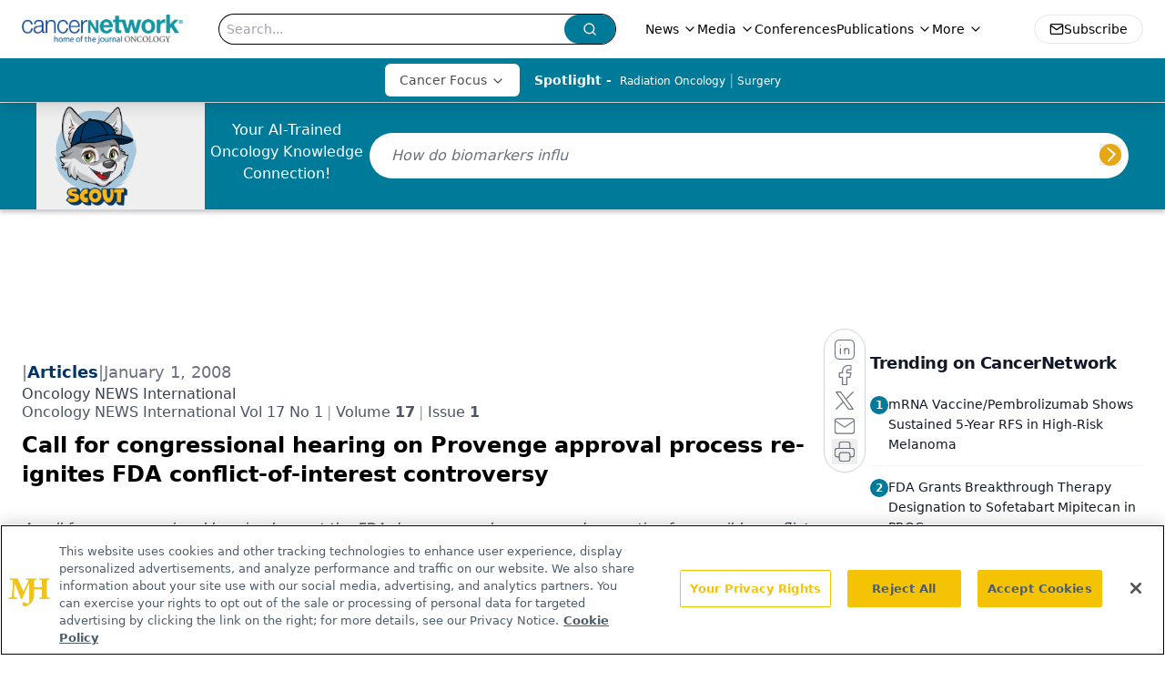

--- FILE ---
content_type: text/html; charset=utf-8
request_url: https://www.google.com/recaptcha/api2/aframe
body_size: 174
content:
<!DOCTYPE HTML><html><head><meta http-equiv="content-type" content="text/html; charset=UTF-8"></head><body><script nonce="59hbAzypzRrYn_dXfb36Mw">/** Anti-fraud and anti-abuse applications only. See google.com/recaptcha */ try{var clients={'sodar':'https://pagead2.googlesyndication.com/pagead/sodar?'};window.addEventListener("message",function(a){try{if(a.source===window.parent){var b=JSON.parse(a.data);var c=clients[b['id']];if(c){var d=document.createElement('img');d.src=c+b['params']+'&rc='+(localStorage.getItem("rc::a")?sessionStorage.getItem("rc::b"):"");window.document.body.appendChild(d);sessionStorage.setItem("rc::e",parseInt(sessionStorage.getItem("rc::e")||0)+1);localStorage.setItem("rc::h",'1768989192610');}}}catch(b){}});window.parent.postMessage("_grecaptcha_ready", "*");}catch(b){}</script></body></html>

--- FILE ---
content_type: application/javascript
request_url: https://api.lightboxcdn.com/z9gd/43297/www.cancernetwork.com/jsonp/z?cb=1768989181468&dre=l&callback=jQuery1124010027526060271685_1768989181451&_=1768989181452
body_size: 1198
content:
jQuery1124010027526060271685_1768989181451({"dre":"l","success":true,"response":"[base64].[base64]"});

--- FILE ---
content_type: text/plain; charset=utf-8
request_url: https://fp.cancernetwork.com/VCCqd/sVKns/eIZpel/lH8?q=vnFC4dZv8NpwPrIAgVP2
body_size: -61
content:
sRMYaDigzepiw4RkxeqBB4YNG/eogmF0OZJNKehMA5F8Zbvcygp4fFCChjrMtBAYfbAkNSTLYqTrOKz2EX24Lvr8CjpN